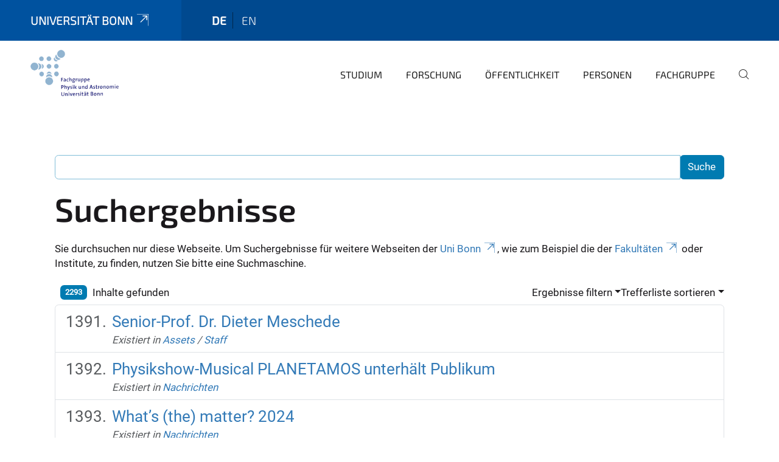

--- FILE ---
content_type: text/html;charset=utf-8
request_url: https://www.physik-astro.uni-bonn.de/de/search?set_language=de&b_start:int=1390&sort_on=Date&sort_order=reverse
body_size: 8652
content:
<!DOCTYPE html>
<html xmlns="http://www.w3.org/1999/xhtml" lang="de" xml:lang="de">
<head><meta http-equiv="Content-Type" content="text/html; charset=UTF-8" /><link rel="alternate" hreflang="de" href="https://www.physik-astro.uni-bonn.de/de" /><link rel="alternate" hreflang="en" href="https://www.physik-astro.uni-bonn.de/en" /><link data-head-resource="1" rel="stylesheet" href="/++theme++barceloneta/css/barceloneta.min.css" /><link data-head-resource="1" rel="stylesheet" type="text/css" href="/++theme++unibonn.theme/css/style.css?tag=10-12-2025_10-56-00" /><link rel="home" title="Startseite" href="https://www.physik-astro.uni-bonn.de/de" /><link rel="canonical" href="https://www.physik-astro.uni-bonn.de/de" /><link rel="preload icon" type="image/vnd.microsoft.icon" href="https://www.physik-astro.uni-bonn.de/de/favicon.ico" /><link rel="mask-icon" href="https://www.physik-astro.uni-bonn.de/de/favicon.ico" /><link href="https://www.physik-astro.uni-bonn.de/de/@@search" rel="search" title="Website durchsuchen" /><link data-bundle="easyform" href="https://www.physik-astro.uni-bonn.de/++webresource++b6e63fde-4269-5984-a67a-480840700e9a/++resource++easyform.css" media="all" rel="stylesheet" type="text/css" /><link data-bundle="multilingual" href="https://www.physik-astro.uni-bonn.de/++webresource++f30a16e6-dac4-5f5f-a036-b24364abdfc8/++resource++plone.app.multilingual.stylesheet/multilingual.css" media="all" rel="stylesheet" type="text/css" /><link data-bundle="plone-fullscreen" href="https://www.physik-astro.uni-bonn.de/++webresource++ac83a459-aa2c-5a45-80a9-9d3e95ae0847/++plone++static/plone-fullscreen/fullscreen.css" media="all" rel="stylesheet" type="text/css" /><script async="True" data-bundle="plone-fullscreen" integrity="sha384-yAbXscL0aoE/0AkFhaGNz6d74lDy9Cz7PXfkWNqRnFm0/ewX0uoBBoyPBU5qW7Nr" src="https://www.physik-astro.uni-bonn.de/++webresource++6aa4c841-faf5-51e8-8109-90bd97e7aa07/++plone++static/plone-fullscreen/fullscreen.js"></script><script data-bundle="plone" integrity="sha384-6Wh7fW8sei4bJMY3a6PIfr5jae6gj9dIadjpiDZBJsr9pJ5gW0bsg0IzoolcL3H0" src="https://www.physik-astro.uni-bonn.de/++webresource++cff93eba-89cf-5661-8beb-464cc1d0cbc7/++plone++static/bundle-plone/bundle.min.js"></script><script type="text/javascript">
var _paq = window._paq || [];
/* tracker methods like "setCustomDimension" should be called before "trackPageView" */
_paq.push(['trackPageView']);
_paq.push(['enableLinkTracking']);
(function() {
var u="https://webstat.hrz.uni-bonn.de/";
_paq.push(['setTrackerUrl', u+'matomo.php']);
_paq.push(['setSiteId', '51']);
var d=document, g=d.createElement('script'), s=d.getElementsByTagName('script')[0];
g.type='text/javascript'; g.async=true; g.defer=true; g.src=u+'matomo.js'; s.parentNode.insertBefore(g,s);
})();
</script><script data-head-resource="1" src="/++theme++unibonn.theme/js/libs.js?tag=10-12-2025_10-56-11"></script><script data-head-resource="1" src="/++theme++unibonn.theme/js/script.js?tag=10-12-2025_10-56-11"></script>
  <meta charset="utf-8"><meta charset="utf-8" /><meta name="twitter:card" content="summary" /><meta property="og:site_name" content="Uni Bonn Zentralinstanz Review" /><meta property="og:title" content="Deutsch" /><meta property="og:type" content="website" /><meta property="og:description" content="" /><meta property="og:url" content="https://www.physik-astro.uni-bonn.de/de" /><meta property="og:image" content="https://www.physik-astro.uni-bonn.de/++resource++plone-logo.svg" /><meta property="og:image:type" content="image/svg+xml" /><meta name="viewport" content="width=device-width, initial-scale=1.0" /><meta name="google-site-verification" content="YOjuqeBAqmzdR-pf_FpF_oKfoBs867YzIIOps17ppEY" /><meta name="generator" content="Plone - https://plone.org/" /></meta>
  <meta http-equiv="X-UA-Compatible" content="IE=edge"><meta charset="utf-8" /><meta name="twitter:card" content="summary" /><meta property="og:site_name" content="Uni Bonn Zentralinstanz Review" /><meta property="og:title" content="Deutsch" /><meta property="og:type" content="website" /><meta property="og:description" content="" /><meta property="og:url" content="https://www.physik-astro.uni-bonn.de/de" /><meta property="og:image" content="https://www.physik-astro.uni-bonn.de/++resource++plone-logo.svg" /><meta property="og:image:type" content="image/svg+xml" /><meta name="viewport" content="width=device-width, initial-scale=1.0" /><meta name="google-site-verification" content="YOjuqeBAqmzdR-pf_FpF_oKfoBs867YzIIOps17ppEY" /><meta name="generator" content="Plone - https://plone.org/" /></meta>
  <meta name="viewport" content="width=device-width, initial-scale=1"><meta charset="utf-8" /><meta name="twitter:card" content="summary" /><meta property="og:site_name" content="Uni Bonn Zentralinstanz Review" /><meta property="og:title" content="Deutsch" /><meta property="og:type" content="website" /><meta property="og:description" content="" /><meta property="og:url" content="https://www.physik-astro.uni-bonn.de/de" /><meta property="og:image" content="https://www.physik-astro.uni-bonn.de/++resource++plone-logo.svg" /><meta property="og:image:type" content="image/svg+xml" /><meta name="viewport" content="width=device-width, initial-scale=1.0" /><meta name="google-site-verification" content="YOjuqeBAqmzdR-pf_FpF_oKfoBs867YzIIOps17ppEY" /><meta name="generator" content="Plone - https://plone.org/" /></meta>
  <title>Deutsch</title>
</head>
<body id="visual-portal-wrapper" class="col-content frontend icons-on navigation-theme-navigation_default portaltype-lrf site-de template-search thumbs-on userrole-anonymous viewpermission-view" dir="ltr" data-base-url="https://www.physik-astro.uni-bonn.de/de" data-view-url="https://www.physik-astro.uni-bonn.de/de" data-portal-url="https://www.physik-astro.uni-bonn.de" data-i18ncatalogurl="https://www.physik-astro.uni-bonn.de/plonejsi18n" data-lazy_loading_image_scales="[{&quot;id&quot;: &quot;large&quot;, &quot;value&quot;: 768}, {&quot;id&quot;: &quot;preview&quot;, &quot;value&quot;: 400}, {&quot;id&quot;: &quot;mini&quot;, &quot;value&quot;: 200}, {&quot;id&quot;: &quot;thumb&quot;, &quot;value&quot;: 128}, {&quot;id&quot;: &quot;tile&quot;, &quot;value&quot;: 64}, {&quot;id&quot;: &quot;icon&quot;, &quot;value&quot;: 32}, {&quot;id&quot;: &quot;listing&quot;, &quot;value&quot;: 16}]" data-pat-pickadate="{&quot;date&quot;: {&quot;selectYears&quot;: 200}, &quot;time&quot;: {&quot;interval&quot;: 5 } }" data-pat-plone-modal="{&quot;actionOptions&quot;: {&quot;displayInModal&quot;: false}}"><div class="outer-wrapper">
    <div class="inner-wrapper">

      <div id="fontfamilies">
  <style>@font-face{font-family:'testfont';src: url('https://www.physik-astro.uni-bonn.de/font-families/default-fonts/view/++widget++form.widgets.file_eot/@@download');src: url('https://www.physik-astro.uni-bonn.de/font-families/default-fonts/view/++widget++form.widgets.file_eot/@@download') format('embedded-opentype'),url('https://www.physik-astro.uni-bonn.de/font-families/default-fonts/view/++widget++form.widgets.file_svg/@@download') format('svg'),url('https://www.physik-astro.uni-bonn.de/font-families/default-fonts/view/++widget++form.widgets.file_woff/@@download') format('woff'),url('https://www.physik-astro.uni-bonn.de/font-families/default-fonts/view/++widget++form.widgets.file_ttf/@@download') format('truetype');font-weight:normal;font-style:normal;}.testfont-icon-home:before{content:"\e902";font-family:testfont}.testfont-icon-pencil:before{content:"\e905";font-family:testfont}.testfont-icon-music:before{content:"\e911";font-family:testfont}.testfont-icon-bell:before{content:"\e951";font-family:testfont}
@font-face{font-family:'uni-bonn';src: url('https://www.physik-astro.uni-bonn.de/font-families/unibonn-fonts/view/++widget++form.widgets.file_eot/@@download');src: url('https://www.physik-astro.uni-bonn.de/font-families/unibonn-fonts/view/++widget++form.widgets.file_eot/@@download') format('embedded-opentype'),url('https://www.physik-astro.uni-bonn.de/font-families/unibonn-fonts/view/++widget++form.widgets.file_svg/@@download') format('svg'),url('https://www.physik-astro.uni-bonn.de/font-families/unibonn-fonts/view/++widget++form.widgets.file_woff/@@download') format('woff'),url('https://www.physik-astro.uni-bonn.de/font-families/unibonn-fonts/view/++widget++form.widgets.file_ttf/@@download') format('truetype');font-weight:normal;font-style:normal;}.uni-bonn-icon-arrow-down:before{content:"\e900";font-family:uni-bonn}.uni-bonn-icon-arrow-top:before{content:"\e901";font-family:uni-bonn}.uni-bonn-icon-close:before{content:"\e902";font-family:uni-bonn}.uni-bonn-icon-arrow-right:before{content:"\e903";font-family:uni-bonn}.uni-bonn-icon-arrow-left:before{content:"\e904";font-family:uni-bonn}.uni-bonn-icon-external:before{content:"\e905";font-family:uni-bonn}.uni-bonn-icon-search:before{content:"\e906";font-family:uni-bonn}.uni-bonn-icon-whatsapp-outline:before{content:"\e907";font-family:uni-bonn}.uni-bonn-icon-whatsapp:before{content:"\e908";font-family:uni-bonn}.uni-bonn-icon-youtube:before{content:"\e909";font-family:uni-bonn}.uni-bonn-icon-youtube-outline:before{content:"\e90a";font-family:uni-bonn}.uni-bonn-icon-instagram:before{content:"\e90b";font-family:uni-bonn}.uni-bonn-icon-instagram-outline:before{content:"\e90c";font-family:uni-bonn}.uni-bonn-icon-linkedin:before{content:"\e90d";font-family:uni-bonn}.uni-bonn-icon-linkedin-outline:before{content:"\e90e";font-family:uni-bonn}.uni-bonn-icon-xing:before{content:"\e90f";font-family:uni-bonn}.uni-bonn-icon-xing-outline:before{content:"\e910";font-family:uni-bonn}.uni-bonn-icon-twitter:before{content:"\e911";font-family:uni-bonn}.uni-bonn-icon-twitter-outline:before{content:"\e912";font-family:uni-bonn}.uni-bonn-icon-facebook:before{content:"\e913";font-family:uni-bonn}.uni-bonn-icon-facebook-outline:before{content:"\e914";font-family:uni-bonn}.uni-bonn-icon-navigation:before{content:"\e915";font-family:uni-bonn}.uni-bonn-icon-phone-book:before{content:"\e917";font-family:uni-bonn}.uni-bonn-icon-information:before{content:"\e918";font-family:uni-bonn}.uni-bonn-icon-checkbox:before{content:"\e919";font-family:uni-bonn}.uni-bonn-icon-filter-kachel:before{content:"\e91a";font-family:uni-bonn}.uni-bonn-icon-filter:before{content:"\e91b";font-family:uni-bonn}.uni-bonn-icon-filter-liste:before{content:"\e91c";font-family:uni-bonn}.uni-bonn-icon-delete:before{content:"\e91d";font-family:uni-bonn}.uni-bonn-icon-filter-liste-inaktiv:before{content:"\e91e";font-family:uni-bonn}.uni-bonn-icon-cheackbox-aktiv:before{content:"\e91f";font-family:uni-bonn}.uni-bonn-icon-filter-kachel-aktiv:before{content:"\e920";font-family:uni-bonn}.uni-bonn-icon-event:before{content:"\e921";font-family:uni-bonn}.uni-bonn-icon-video:before{content:"\e922";font-family:uni-bonn}.uni-bonn-icon-phone:before{content:"\e923";font-family:uni-bonn}.uni-bonn-icon-fax:before{content:"\e924";font-family:uni-bonn}.uni-bonn-icon-link:before{content:"\e925";font-family:uni-bonn}.uni-bonn-icon-download:before{content:"\e926";font-family:uni-bonn}.uni-bonn-icon-print:before{content:"\e927";font-family:uni-bonn}.uni-bonn-icon-x:before{content:"\e928";font-family:uni-bonn}.uni-bonn-icon-x-outline:before{content:"\e929";font-family:uni-bonn}.uni-bonn-icon-bluesky:before{content:"\e92a";font-family:uni-bonn}.uni-bonn-icon-bluesky-outline:before{content:"\e92b";font-family:uni-bonn}.uni-bonn-icon-location-2:before{content:"\e916";font-family:uni-bonn}.uni-bonn-icon-mastodon:before{content:"\e92c";font-family:uni-bonn}.uni-bonn-icon-mastodon-outline:before{content:"\e92d";font-family:uni-bonn}
@font-face{font-family:'Uni-Bonn-official';src: url('https://www.physik-astro.uni-bonn.de/font-families/uni-bonn-official/view/++widget++form.widgets.file_eot/@@download');src: url('https://www.physik-astro.uni-bonn.de/font-families/uni-bonn-official/view/++widget++form.widgets.file_eot/@@download') format('embedded-opentype'),url('https://www.physik-astro.uni-bonn.de/font-families/uni-bonn-official/view/++widget++form.widgets.file_svg/@@download') format('svg'),url('https://www.physik-astro.uni-bonn.de/font-families/uni-bonn-official/view/++widget++form.widgets.file_woff/@@download') format('woff'),url('https://www.physik-astro.uni-bonn.de/font-families/uni-bonn-official/view/++widget++form.widgets.file_ttf/@@download') format('truetype');font-weight:normal;font-style:normal;}.Uni-Bonn-official-icon-fakten-zahlen:before{content:"\e900";font-family:Uni-Bonn-official}.Uni-Bonn-official-icon-forschung:before{content:"\e901";font-family:Uni-Bonn-official}.Uni-Bonn-official-icon-informationen:before{content:"\e902";font-family:Uni-Bonn-official}.Uni-Bonn-official-icon-orientierung:before{content:"\e903";font-family:Uni-Bonn-official}.Uni-Bonn-official-icon-transfer:before{content:"\e904";font-family:Uni-Bonn-official}.Uni-Bonn-official-icon-promotion:before{content:"\e905";font-family:Uni-Bonn-official}.Uni-Bonn-official-icon-hochschulsport:before{content:"\e906";font-family:Uni-Bonn-official}.Uni-Bonn-official-icon-it:before{content:"\e907";font-family:Uni-Bonn-official}.Uni-Bonn-official-icon-argelander:before{content:"\e908";font-family:Uni-Bonn-official}.Uni-Bonn-official-icon-diversity:before{content:"\e909";font-family:Uni-Bonn-official}.Uni-Bonn-official-icon-sprache:before{content:"\e90a";font-family:Uni-Bonn-official}.Uni-Bonn-official-icon-veranstaltung:before{content:"\e90b";font-family:Uni-Bonn-official}.Uni-Bonn-official-icon-studieren:before{content:"\e90c";font-family:Uni-Bonn-official}.Uni-Bonn-official-icon-ranking:before{content:"\e90d";font-family:Uni-Bonn-official}.Uni-Bonn-official-icon-beratung:before{content:"\e90e";font-family:Uni-Bonn-official}.Uni-Bonn-official-icon-foerderung:before{content:"\e90f";font-family:Uni-Bonn-official}.Uni-Bonn-official-icon-qualitaetssicherung:before{content:"\e910";font-family:Uni-Bonn-official}.Uni-Bonn-official-icon-lernplattform:before{content:"\e911";font-family:Uni-Bonn-official}.Uni-Bonn-official-icon-alumni:before{content:"\e912";font-family:Uni-Bonn-official}.Uni-Bonn-official-icon-postdocs:before{content:"\e913";font-family:Uni-Bonn-official}.Uni-Bonn-official-icon-strategie:before{content:"\e914";font-family:Uni-Bonn-official}.Uni-Bonn-official-icon-lehre:before{content:"\e91c";font-family:Uni-Bonn-official}.Uni-Bonn-official-icon-exellenz:before{content:"\e91d";font-family:Uni-Bonn-official}.Uni-Bonn-official-icon-multiplikatoren:before{content:"\e91e";font-family:Uni-Bonn-official}.Uni-Bonn-official-icon-kontakt:before{content:"\e91f";font-family:Uni-Bonn-official}.Uni-Bonn-official-icon-ort:before{content:"\e920";font-family:Uni-Bonn-official}.Uni-Bonn-official-icon-international:before{content:"\e921";font-family:Uni-Bonn-official}.Uni-Bonn-official-icon-sprechstunde:before{content:"\e922";font-family:Uni-Bonn-official}.Uni-Bonn-official-icon-fortbildung:before{content:"\e923";font-family:Uni-Bonn-official}.Uni-Bonn-official-icon-bibliothek:before{content:"\e924";font-family:Uni-Bonn-official}.Uni-Bonn-official-icon-oeffnungszeiten:before{content:"\e925";font-family:Uni-Bonn-official}.Uni-Bonn-official-icon-auszeichnungen:before{content:"\e926";font-family:Uni-Bonn-official}.Uni-Bonn-official-icon-unie915:before{content:"\e915";font-family:Uni-Bonn-official}.Uni-Bonn-official-icon-unie916:before{content:"\e916";font-family:Uni-Bonn-official}.Uni-Bonn-official-icon-unie917:before{content:"\e917";font-family:Uni-Bonn-official}.Uni-Bonn-official-icon-unie918:before{content:"\e918";font-family:Uni-Bonn-official}.Uni-Bonn-official-icon-unie919:before{content:"\e919";font-family:Uni-Bonn-official}.Uni-Bonn-official-icon-unie91a:before{content:"\e91a";font-family:Uni-Bonn-official}.Uni-Bonn-official-icon-unie91b:before{content:"\e91b";font-family:Uni-Bonn-official}.Uni-Bonn-official-icon-transfer-puzzle:before{content:"\e927";font-family:Uni-Bonn-official}.Uni-Bonn-official-icon-transfer-arrow:before{content:"\e928";font-family:Uni-Bonn-official}</style>
</div>
      

      <div id="unibonn-topbar" class="unibonn-institute-topbar ">
    <div class="container">
        <div class="row">
            <div class="col-md-9" id="topbar-left-wrapper">
                <div id="unibonn-institute-portalname">
                    
                        
                        <p id="unibonn-title"><a href="https://www.uni-bonn.de">Universität Bonn</a></p>
                    
                    
                </div>
                <div id="language-selector">
                    
  <ul class="languageselector">
    
      <li class="currentLanguage  language-de">
        <a href="https://www.physik-astro.uni-bonn.de/@@multilingual-selector/1096bd79dddd487a8eceee2fa2e055e8/de?set_language=de&amp;b_start:int=1390&amp;sort_on=Date&amp;sort_order=reverse&amp;post_path=/search" title="Deutsch">
          
          de
        </a>
      </li>
    
      <li class=" language-en">
        <a href="https://www.physik-astro.uni-bonn.de/@@multilingual-selector/1096bd79dddd487a8eceee2fa2e055e8/en?set_language=en&amp;b_start:int=1390&amp;sort_on=Date&amp;sort_order=reverse&amp;post_path=/search" title="English">
          
          en
        </a>
      </li>
    
  </ul>


                </div>
            </div>
            <div class="col-md-3" id="topbar-right-wrapper">
                
  

            </div>
        </div>
    </div>
</div>

      <header id="company-header" class="unibonn">

    <div class="header-template-0 header-image-size-1">
      <div class="container">
        <div id="company-topbar" class="container ">
          
  <div id="company-logo">
    
      <a class="portal-logo logo_desktop" href="https://www.physik-astro.uni-bonn.de/de" title="Uni Bonn Zentralinstanz Review">
        <img alt="Uni Bonn Zentralinstanz Review" title="Uni Bonn Zentralinstanz Review" src="https://www.physik-astro.uni-bonn.de/de/@@logo?logo_type=logo_desktop" />
      </a>
    
      <a class="portal-logo logo_mobile" href="https://www.physik-astro.uni-bonn.de/de" title="Uni Bonn Zentralinstanz Review">
        <img alt="Uni Bonn Zentralinstanz Review" title="Uni Bonn Zentralinstanz Review" src="https://www.physik-astro.uni-bonn.de/de/@@logo?logo_type=logo_mobile" />
      </a>
    
      <a class="portal-logo logo_mobile_navigation" href="https://www.physik-astro.uni-bonn.de/de" title="Uni Bonn Zentralinstanz Review">
        <img alt="Uni Bonn Zentralinstanz Review" title="Uni Bonn Zentralinstanz Review" src="https://www.physik-astro.uni-bonn.de/de/@@logo?logo_type=logo_mobile_navigation" />
      </a>
    
  </div>

          
  <div class="language-selector-container">
    <div class="language-selector">
      
        <div>
          <span class="text">de</span>
          <span class="icon interaktiv-icon-basetilestheme-arrow-top"></span>
        </div>
      
        
      
      <ul class="lang-dropdown">
        <li class="selected">
          <a href="https://www.physik-astro.uni-bonn.de/@@multilingual-selector/1096bd79dddd487a8eceee2fa2e055e8/de?set_language=de&amp;b_start:int=1390&amp;sort_on=Date&amp;sort_order=reverse&amp;post_path=/search">de</a>
        </li>
        <li class="">
          <a href="https://www.physik-astro.uni-bonn.de/@@multilingual-selector/1096bd79dddd487a8eceee2fa2e055e8/en?set_language=en&amp;b_start:int=1390&amp;sort_on=Date&amp;sort_order=reverse&amp;post_path=/search">en</a>
        </li>
      </ul>
    </div>
  </div>

          <div id="navigation-overlay"></div>
          

  <div class="sidenavigation-links">
    <button id="toggle-navigation" class="sidenavigation-link" aria-label="Toggle Navigation">
      <i class="icon-unibonn-navigation"></i>
    </button>
    
  </div>

  
    <div id="company-navigation-main" class="desktop">
      <nav class="main-navigation">
        
  <ul class="main-navigation-sections">
    
      <li class="section-0">
        <a class="" href="https://www.physik-astro.uni-bonn.de/de/studium" data-uid="d90b0679b48f45739552230057c93f80">
          Studium
        </a>
      </li>
    
      <li class="section-0">
        <a class="" href="https://www.physik-astro.uni-bonn.de/de/forschung" data-uid="e4f318fabccb4f9ebdc1b698b49ad53a">
          Forschung
        </a>
      </li>
    
      <li class="section-0">
        <a class="" href="https://www.physik-astro.uni-bonn.de/de/oeffentlichkeit" data-uid="15dfa57d510341d2af3e4789dabda99c">
          Öffentlichkeit
        </a>
      </li>
    
      <li class="section-0">
        <a class="" href="https://www.physik-astro.uni-bonn.de/de/personen" data-uid="0790a7e4bb1942f39dd9aa4040d779c4">
          Personen
        </a>
      </li>
    
      <li class="section-0">
        <a class="" href="https://www.physik-astro.uni-bonn.de/de/fachgruppe" data-uid="0122e64216024daa8e22ed9a2b888b2c">
          Fachgruppe
        </a>
      </li>
    
    
        <li class="search">
          <a href="https://www.physik-astro.uni-bonn.de/de/search" title="suchen">
            <i class="icon-unibonn icon-unibonn-search"></i>
          </a>
        </li>
    
  </ul>

      </nav>
    </div>

    <div id="company-navigation" class="menu">
      <button class="close-navigation-menu close-desktop-navigation" aria-label="schließen">
        <i class="icon-unibonn-close"></i>
      </button>

      <div id="navigation-menu-header">
        
          <a class="portal-logo logo_mobile_menu" href="https://www.physik-astro.uni-bonn.de/de" title="Uni Bonn Zentralinstanz Review">
            <img alt="Uni Bonn Zentralinstanz Review" title="Uni Bonn Zentralinstanz Review" src="https://www.physik-astro.uni-bonn.de/de/@@logo?logo_type=logo_mobile_navigation" />
          </a>
        

        <ul class="navigation-menu-header-actions">
          
            <li>
              <a class="open-search" href="https://www.physik-astro.uni-bonn.de/de/search" title="suchen">
                <i class="icon-unibonn icon-unibonn-search"></i>
              </a>
            </li>
          
          <li>
            <a class="close-navigation-menu" id="close-navigation" title="schließen">
              <i class="icon-unibonn-navigation"></i>
            </a>
          </li>
        </ul>
      </div>

      <div class="searchbar">
        <form action="https://www.physik-astro.uni-bonn.de/de/search">
          <button class="start-search" aria-label="Start Search"><i class="left icon-unibonn icon-unibonn-search"></i>
          </button>
          <input class="search-input" type="text" name="SearchableText" aria-label="Search" />
          <button class="clear-search" aria-label="Clear Search"><i class="icon-unibonn icon-unibonn-close"></i>
          </button>
        </form>
      </div>

      <nav class="main-navigation">
        <div class="navigation-level">
          <div class="spinner" style="display: block"></div>
        </div>
      </nav>

    </div>
  

        </div>
      </div>
      
  

    </div>

  </header>

      <div id="anchors"></div>

      <div id="company-content" class="container-fluid main-content-wrapper">
        <div class="row status-message-row set-max-width">
          <aside id="global_statusmessage" class="container">
      

      <div>
      </div>
    </aside>
        </div>
        <nav class="breadcrumbs"></nav>
        <main id="main-container" class="row">
          <div id="column1-container"></div>
          <div class="col-xs-12 col-sm-12">
              <article id="content">

            <div id="content-core">

    <form name="searchform" id="searchform" action="@@search" role="search" class="searchPage pat-formautofocus pat-search">

        <input type="hidden" name="sort_on" value="" />
        <input type="hidden" name="sort_order" value="" />
        <input type="hidden" id="search-batch-start" name="b_start:int" value="1390" />
        <input type="hidden" id="advanced-search-input" name="advanced_search" value="False" />

        <div class="input-group">
          <input class="searchPage form-control" name="SearchableText" type="text" size="25" title="Website durchsuchen" value="" />
          <span class="input-group-btn">
            <input class="searchPage allowMultiSubmit btn btn-primary" type="submit" value="Suche" />
          </span>
        </div>

        <input type="hidden" name="created.range:record" value="min" />

        <div class="mt-3">
          <h1 id="search-term">
            <span>Suchergebnisse</span>
            
          </h1>
          <!--?Start: Interaktiv-->
          <div>
            <span>Sie durchsuchen nur diese Webseite. Um Suchergebnisse für weitere Webseiten der <a target="_blank" href="https://www.uni-bonn.de/">Uni Bonn</a>, wie zum Beispiel die der <a target="_blank" href="https://www.uni-bonn.de/fakultaeten">Fakultäten</a> oder Institute, zu finden, nutzen Sie bitte eine Suchmaschine.</span>
          </div>
          <br />
          <!--?End: Interaktiv-->
        </div>

        <div class="d-flex mb-2">

          <div class="flex-fill">
            <a class="nav-link active ps-2" aria-current="page" href="#">
              <span class="d-flex" id="results-count"><span id="search-results-number" class="badge bg-primary me-2 d-flex justify-content-center align-items-center ">2293</span> Inhalte gefunden</span>
            </a>
          </div>

          <div class="nav-item dropdown" id="search-filter">
            <a class="nav-link dropdown-toggle" data-bs-toggle="dropdown" href="#" role="button" aria-expanded="false" id="search-filter-toggle">Ergebnisse filtern</a>
            <div class="dropdown-menu dropdown-menu-md-end">
              <div class="d-flex text-nowrap">
                <div class="mx-3">
                  <span class="fw-bold">Inhaltstyp</span>
                  <ul class="list-unstyled search-type-options">
                    <li>
                      <div class="form-check">
                        <input type="checkbox" name="pt_toggle" value="#" id="pt_toggle" class="form-check-input" checked="checked" />
                        <label for="pt_toggle" class="form-check-label">Alle/Keine auswählen</label>
                      </div>
                    </li>
                    <li>
                      <div class="form-check">
                        <input type="checkbox" name="portal_type:list" class="form-check-input" checked="checked" value="LRF" id="portal_type_1" />
                        <label for="portal_type_1" class="form-check-label">Basisordner einer Sprache</label>
                      </div>
                    </li>
                    <li>
                      <div class="form-check">
                        <input type="checkbox" name="portal_type:list" class="form-check-input" checked="checked" value="Image" id="portal_type_2" />
                        <label for="portal_type_2" class="form-check-label">Bild</label>
                      </div>
                    </li>
                    <li>
                      <div class="form-check">
                        <input type="checkbox" name="portal_type:list" class="form-check-input" checked="checked" value="File" id="portal_type_3" />
                        <label for="portal_type_3" class="form-check-label">Datei</label>
                      </div>
                    </li>
                    <li>
                      <div class="form-check">
                        <input type="checkbox" name="portal_type:list" class="form-check-input" checked="checked" value="EasyForm" id="portal_type_4" />
                        <label for="portal_type_4" class="form-check-label">EasyForm</label>
                      </div>
                    </li>
                    <li>
                      <div class="form-check">
                        <input type="checkbox" name="portal_type:list" class="form-check-input" checked="checked" value="FontFamily" id="portal_type_5" />
                        <label for="portal_type_5" class="form-check-label">Fontfamily</label>
                      </div>
                    </li>
                    <li>
                      <div class="form-check">
                        <input type="checkbox" name="portal_type:list" class="form-check-input" checked="checked" value="FontIcon" id="portal_type_6" />
                        <label for="portal_type_6" class="form-check-label">Icon</label>
                      </div>
                    </li>
                    <li>
                      <div class="form-check">
                        <input type="checkbox" name="portal_type:list" class="form-check-input" checked="checked" value="Collection" id="portal_type_7" />
                        <label for="portal_type_7" class="form-check-label">Kollektion</label>
                      </div>
                    </li>
                    <li>
                      <div class="form-check">
                        <input type="checkbox" name="portal_type:list" class="form-check-input" checked="checked" value="Link" id="portal_type_8" />
                        <label for="portal_type_8" class="form-check-label">Link</label>
                      </div>
                    </li>
                    <li>
                      <div class="form-check">
                        <input type="checkbox" name="portal_type:list" class="form-check-input" checked="checked" value="MediaContainerCT" id="portal_type_9" />
                        <label for="portal_type_9" class="form-check-label">Medien-Ordner</label>
                      </div>
                    </li>
                    <li>
                      <div class="form-check">
                        <input type="checkbox" name="portal_type:list" class="form-check-input" checked="checked" value="UnibonnNews" id="portal_type_10" />
                        <label for="portal_type_10" class="form-check-label">Nachricht</label>
                      </div>
                    </li>
                    <li>
                      <div class="form-check">
                        <input type="checkbox" name="portal_type:list" class="form-check-input" checked="checked" value="Folder" id="portal_type_11" />
                        <label for="portal_type_11" class="form-check-label">Ordner</label>
                      </div>
                    </li>
                    <li>
                      <div class="form-check">
                        <input type="checkbox" name="portal_type:list" class="form-check-input" checked="checked" value="BusinessCard" id="portal_type_12" />
                        <label for="portal_type_12" class="form-check-label">Personen-Visitenkarte</label>
                      </div>
                    </li>
                    <li>
                      <div class="form-check">
                        <input type="checkbox" name="portal_type:list" class="form-check-input" checked="checked" value="PersonRegister" id="portal_type_13" />
                        <label for="portal_type_13" class="form-check-label">Personenverzeichnis</label>
                      </div>
                    </li>
                    <li>
                      <div class="form-check">
                        <input type="checkbox" name="portal_type:list" class="form-check-input" checked="checked" value="PersonReference" id="portal_type_14" />
                        <label for="portal_type_14" class="form-check-label">Personenvisitenkarten-Referenz</label>
                      </div>
                    </li>
                    <li>
                      <div class="form-check">
                        <input type="checkbox" name="portal_type:list" class="form-check-input" checked="checked" value="LIF" id="portal_type_15" />
                        <label for="portal_type_15" class="form-check-label">Sprachunabhängiger Ordner</label>
                      </div>
                    </li>
                    <li>
                      <div class="form-check">
                        <input type="checkbox" name="portal_type:list" class="form-check-input" checked="checked" value="Templates" id="portal_type_16" />
                        <label for="portal_type_16" class="form-check-label">Template-Ordner</label>
                      </div>
                    </li>
                    <li>
                      <div class="form-check">
                        <input type="checkbox" name="portal_type:list" class="form-check-input" checked="checked" value="TilePage" id="portal_type_17" />
                        <label for="portal_type_17" class="form-check-label">Tiles-Seite</label>
                      </div>
                    </li>
                    <li>
                      <div class="form-check">
                        <input type="checkbox" name="portal_type:list" class="form-check-input" checked="checked" value="Subsite" id="portal_type_18" />
                        <label for="portal_type_18" class="form-check-label">Unterseite</label>
                      </div>
                    </li>
                    <li>
                      <div class="form-check">
                        <input type="checkbox" name="portal_type:list" class="form-check-input" checked="checked" value="UnibonnEvent" id="portal_type_19" />
                        <label for="portal_type_19" class="form-check-label">Veranstaltung</label>
                      </div>
                    </li>
                    <li>
                      <div class="form-check">
                        <input type="checkbox" name="portal_type:list" class="form-check-input" checked="checked" value="VideourlCT" id="portal_type_20" />
                        <label for="portal_type_20" class="form-check-label">VideourlCT</label>
                      </div>
                    </li>
                  </ul>
                </div>
                <div class="mx-3">
                  <span class="fw-bold">Neue Inhalte seit</span>
                  <ul class="list-unstyled">
                    <li>
                      <div class="form-check">
                        <input type="radio" id="query-date-yesterday" name="created.query:record:date" class="form-check-input" value="2026-01-17T00:00:00+01:00" />
                        <label for="query-date-yesterday" class="form-check-label">Gestern</label>
                      </div>
                    </li>
                    <li>
                      <div class="form-check">
                        <input type="radio" id="query-date-lastweek" name="created.query:record:date" class="form-check-input" value="2026-01-11T00:00:00+01:00" />
                        <label for="query-date-lastweek" class="form-check-label">Letzte Woche</label>
                      </div>
                    </li>
                    <li>
                      <div class="form-check">
                        <input type="radio" id="query-date-lastmonth" name="created.query:record:date" class="form-check-input" value="2025-12-18T00:00:00+01:00" />
                        <label for="query-date-lastmonth" class="form-check-label">Letzter Monat</label>
                      </div>
                    </li>
                    <li>
                      <div class="form-check">
                        <input type="radio" id="query-date-ever" name="created.query:record:date" class="form-check-input" value="1970-01-02T00:00:00" checked="checked" />
                        <label for="query-date-ever" class="form-check-label">Immer</label>
                      </div>
                    </li>
                  </ul>
                </div>
              </div>
            </div>
          </div>

          <div class="nav-item dropdown">
            <a class="nav-link dropdown-toggle" data-bs-toggle="dropdown" href="#" role="button" aria-expanded="false">Trefferliste sortieren</a>
            <ul class="dropdown-menu dropdown-menu-md-end" id="sorting-options">
              <li>
                <a class="dropdown-item" href="https://www.physik-astro.uni-bonn.de/de/search?set_language=de&amp;b_start:int=1390&amp;sort_on=relevance" data-sort="relevance" data-order="">Relevanz</a>
              </li>
              <li>
                <a class="dropdown-item" href="https://www.physik-astro.uni-bonn.de/de/search?set_language=de&amp;b_start:int=1390&amp;sort_on=Date&amp;sort_order=reverse" data-sort="Date" data-order="reverse">Datum (neueste zuerst)</a>
              </li>
              <li>
                <a class="dropdown-item" href="https://www.physik-astro.uni-bonn.de/de/search?set_language=de&amp;b_start:int=1390&amp;sort_on=sortable_title" data-sort="sortable_title" data-order="">alphabetisch</a>
              </li>
            </ul>
          </div>

        </div>

        <div id="search-results-wrapper">

          

            <div id="search-results" data-default-sort="Date">

              

              
                <ol class="searchResults list-group list-group-numbered" start="1391" style="--list-start: 1390; counter-reset: section var(--list-start, 0)">
                  
                    <li class="list-group-item list-group-item-action d-flex justify-content-between align-items-start  fs-4">
                      <div class="ms-2 me-auto">
                        <div class="result-title">
                          <a href="https://www.physik-astro.uni-bonn.de/de/Assets/staff/senior-prof-dr-dieter-meschede" class="state-published">
                                        Senior-Prof. Dr. Dieter Meschede
                          </a>
                        </div>

                        

                        

                        <cite class="d-block small text-muted fs-6">
                          <span>Existiert in</span>
                          <span dir="ltr">
                            
                              <a href="https://www.physik-astro.uni-bonn.de/de/Assets">Assets</a>
                              <span class="breadcrumbSeparator">
                                /
                                
                              </span>
                            
                          </span>
                          <span dir="ltr">
                            
                              <a href="https://www.physik-astro.uni-bonn.de/de/Assets/staff">Staff</a>
                              
                            
                          </span>
                        </cite>

                      </div>

                      <a href="https://www.physik-astro.uni-bonn.de/de/Assets/staff/senior-prof-dr-dieter-meschede" class="state-published">
                          
                      </a>

                    </li>
                  
                    <li class="list-group-item list-group-item-action d-flex justify-content-between align-items-start  fs-4">
                      <div class="ms-2 me-auto">
                        <div class="result-title">
                          <a href="https://www.physik-astro.uni-bonn.de/de/nachrichten/physikshow-musical-planetamos-unterhaelt-publikum" class="state-published">
                                        Physikshow-Musical PLANETAMOS unterhält Publikum
                          </a>
                        </div>

                        

                        

                        <cite class="d-block small text-muted fs-6">
                          <span>Existiert in</span>
                          <span dir="ltr">
                            
                              <a href="https://www.physik-astro.uni-bonn.de/de/nachrichten">Nachrichten</a>
                              
                            
                          </span>
                        </cite>

                      </div>

                      <a href="https://www.physik-astro.uni-bonn.de/de/nachrichten/physikshow-musical-planetamos-unterhaelt-publikum" class="state-published">
                          
                      </a>

                    </li>
                  
                    <li class="list-group-item list-group-item-action d-flex justify-content-between align-items-start  fs-4">
                      <div class="ms-2 me-auto">
                        <div class="result-title">
                          <a href="https://www.physik-astro.uni-bonn.de/physikshow/de/nachrichten/what2019s-the-matter-2024" class="state-published">
                                        What’s (the) matter? 2024
                          </a>
                        </div>

                        

                        

                        <cite class="d-block small text-muted fs-6">
                          <span>Existiert in</span>
                          <span dir="ltr">
                            
                              <a href="https://www.physik-astro.uni-bonn.de/physikshow/de/nachrichten">Nachrichten</a>
                              
                            
                          </span>
                        </cite>

                      </div>

                      <a href="https://www.physik-astro.uni-bonn.de/physikshow/de/nachrichten/what2019s-the-matter-2024" class="state-published">
                          
                      </a>

                    </li>
                  
                    <li class="list-group-item list-group-item-action d-flex justify-content-between align-items-start  fs-4">
                      <div class="ms-2 me-auto">
                        <div class="result-title">
                          <a href="https://www.physik-astro.uni-bonn.de/de/nachrichten/erosita-der-roentgenhimmel-offenbart-sich-fuer-die-welt/virgo" class="state-">
                                        Virgo
                          </a>
                        </div>

                        

                        

                        <cite class="d-block small text-muted fs-6">
                          <span>Existiert in</span>
                          <span dir="ltr">
                            
                              <a href="https://www.physik-astro.uni-bonn.de/de/nachrichten">Nachrichten</a>
                              <span class="breadcrumbSeparator">
                                /
                                
                              </span>
                            
                          </span>
                          <span dir="ltr">
                            
                              <a href="https://www.physik-astro.uni-bonn.de/de/nachrichten/erosita-der-roentgenhimmel-offenbart-sich-fuer-die-welt">eROSITA: Der Röntgenhimmel offenbart sich für die Welt</a>
                              
                            
                          </span>
                        </cite>

                      </div>

                      <a href="https://www.physik-astro.uni-bonn.de/de/nachrichten/erosita-der-roentgenhimmel-offenbart-sich-fuer-die-welt/virgo" class="state-">
                          
                      </a>

                    </li>
                  
                    <li class="list-group-item list-group-item-action d-flex justify-content-between align-items-start  fs-4">
                      <div class="ms-2 me-auto">
                        <div class="result-title">
                          <a href="https://www.physik-astro.uni-bonn.de/de/nachrichten/grosser-erfolg-fuer-die-universitaet-bonn/das-kriegen-wir-hin-uni-bonn-startet-mit-zwei-neuen-initiativen-in-die-naechste-exzellenzrunde" class="state-">
                                        "Das kriegen wir hin!" Uni Bonn startet mit zwei neuen Initiativen in die nächste Exzellenzrunde
                          </a>
                        </div>

                        

                        

                        <cite class="d-block small text-muted fs-6">
                          <span>Existiert in</span>
                          <span dir="ltr">
                            
                              <a href="https://www.physik-astro.uni-bonn.de/de/nachrichten">Nachrichten</a>
                              <span class="breadcrumbSeparator">
                                /
                                
                              </span>
                            
                          </span>
                          <span dir="ltr">
                            
                              <a href="https://www.physik-astro.uni-bonn.de/de/nachrichten/grosser-erfolg-fuer-die-universitaet-bonn">Großer Erfolg für die Universität Bonn</a>
                              
                            
                          </span>
                        </cite>

                      </div>

                      <a href="https://www.physik-astro.uni-bonn.de/de/nachrichten/grosser-erfolg-fuer-die-universitaet-bonn/das-kriegen-wir-hin-uni-bonn-startet-mit-zwei-neuen-initiativen-in-die-naechste-exzellenzrunde" class="state-">
                          
                      </a>

                    </li>
                  
                    <li class="list-group-item list-group-item-action d-flex justify-content-between align-items-start  fs-4">
                      <div class="ms-2 me-auto">
                        <div class="result-title">
                          <a href="https://www.physik-astro.uni-bonn.de/de/nachrichten/women-in-physics-bonn-termine-im-sommersemester-2024/poster_events_2024.pdf/view" class="state-inherited">
                                        Termine im Sommersemester 2024
                          </a>
                        </div>

                        

                        

                        <cite class="d-block small text-muted fs-6">
                          <span>Existiert in</span>
                          <span dir="ltr">
                            
                              <a href="https://www.physik-astro.uni-bonn.de/de/nachrichten">Nachrichten</a>
                              <span class="breadcrumbSeparator">
                                /
                                
                              </span>
                            
                          </span>
                          <span dir="ltr">
                            
                              <a href="https://www.physik-astro.uni-bonn.de/de/nachrichten/women-in-physics-bonn-termine-im-sommersemester-2024">Women* in Physics Bonn: Termine im Sommersemester 2024</a>
                              
                            
                          </span>
                        </cite>

                      </div>

                      <a href="https://www.physik-astro.uni-bonn.de/de/nachrichten/women-in-physics-bonn-termine-im-sommersemester-2024/poster_events_2024.pdf/view" class="state-inherited">
                          <img src="https://www.physik-astro.uni-bonn.de/de/nachrichten/women-in-physics-bonn-termine-im-sommersemester-2024/poster_events_2024.pdf/@@images/image-200-075e965ae324a4db19853aaa831f7feb.jpeg" alt="Termine im Sommersemester 2024" title="Termine im Sommersemester 2024" height="200" width="141" class="thumb-icon" />
                      </a>

                    </li>
                  
                    <li class="list-group-item list-group-item-action d-flex justify-content-between align-items-start  fs-4">
                      <div class="ms-2 me-auto">
                        <div class="result-title">
                          <a href="https://www.physik-astro.uni-bonn.de/de/nachrichten/das-physik-lernzentrum-oeffnet-seine-tueren/flyer_a4.pdf/view" class="state-inherited">
                                        Flyer
                          </a>
                        </div>

                        

                        

                        <cite class="d-block small text-muted fs-6">
                          <span>Existiert in</span>
                          <span dir="ltr">
                            
                              <a href="https://www.physik-astro.uni-bonn.de/de/nachrichten">Nachrichten</a>
                              <span class="breadcrumbSeparator">
                                /
                                
                              </span>
                            
                          </span>
                          <span dir="ltr">
                            
                              <a href="https://www.physik-astro.uni-bonn.de/de/nachrichten/das-physik-lernzentrum-oeffnet-seine-tueren">Das Physik Lernzentrum öffnet seine Türen!</a>
                              
                            
                          </span>
                        </cite>

                      </div>

                      <a href="https://www.physik-astro.uni-bonn.de/de/nachrichten/das-physik-lernzentrum-oeffnet-seine-tueren/flyer_a4.pdf/view" class="state-inherited">
                          <img src="https://www.physik-astro.uni-bonn.de/de/nachrichten/das-physik-lernzentrum-oeffnet-seine-tueren/flyer_a4.pdf/@@images/image-200-db5088e229e6955f3df722bc7e6a5cbe.jpeg" alt="Flyer" title="Flyer" height="200" width="142" class="thumb-icon" />
                      </a>

                    </li>
                  
                    <li class="list-group-item list-group-item-action d-flex justify-content-between align-items-start  fs-4">
                      <div class="ms-2 me-auto">
                        <div class="result-title">
                          <a href="https://www.physik-astro.uni-bonn.de/de/nachrichten/embracing-diversity-in-high-energy-physics/poster_fall-bonn-hep-2024_forum.pdf/view" class="state-inherited">
                                        Poster
                          </a>
                        </div>

                        

                        

                        <cite class="d-block small text-muted fs-6">
                          <span>Existiert in</span>
                          <span dir="ltr">
                            
                              <a href="https://www.physik-astro.uni-bonn.de/de/nachrichten">Nachrichten</a>
                              <span class="breadcrumbSeparator">
                                /
                                
                              </span>
                            
                          </span>
                          <span dir="ltr">
                            
                              <a href="https://www.physik-astro.uni-bonn.de/de/nachrichten/embracing-diversity-in-high-energy-physics">Embracing Diversity in High Energy Physics</a>
                              
                            
                          </span>
                        </cite>

                      </div>

                      <a href="https://www.physik-astro.uni-bonn.de/de/nachrichten/embracing-diversity-in-high-energy-physics/poster_fall-bonn-hep-2024_forum.pdf/view" class="state-inherited">
                          <img src="https://www.physik-astro.uni-bonn.de/de/nachrichten/embracing-diversity-in-high-energy-physics/poster_fall-bonn-hep-2024_forum.pdf/@@images/image-200-158254b16f759ae9bb4934226a960310.jpeg" alt="Poster" title="Poster" height="200" width="141" class="thumb-icon" />
                      </a>

                    </li>
                  
                    <li class="list-group-item list-group-item-action d-flex justify-content-between align-items-start  fs-4">
                      <div class="ms-2 me-auto">
                        <div class="result-title">
                          <a href="https://www.physik-astro.uni-bonn.de/de/forschung/news" class="state-published">
                                        News
                          </a>
                        </div>

                        

                        

                        <cite class="d-block small text-muted fs-6">
                          <span>Existiert in</span>
                          <span dir="ltr">
                            
                              <a href="https://www.physik-astro.uni-bonn.de/de/forschung">Forschung</a>
                              
                            
                          </span>
                        </cite>

                      </div>

                      <a href="https://www.physik-astro.uni-bonn.de/de/forschung/news" class="state-published">
                          
                      </a>

                    </li>
                  
                    <li class="list-group-item list-group-item-action d-flex justify-content-between align-items-start  fs-4">
                      <div class="ms-2 me-auto">
                        <div class="result-title">
                          <a href="https://www.physik-astro.uni-bonn.de/de/Assets/staff/dr-tina-bantes-1" class="state-published">
                                        Dr. Tina Bantes
                          </a>
                        </div>

                        

                        

                        <cite class="d-block small text-muted fs-6">
                          <span>Existiert in</span>
                          <span dir="ltr">
                            
                              <a href="https://www.physik-astro.uni-bonn.de/de/Assets">Assets</a>
                              <span class="breadcrumbSeparator">
                                /
                                
                              </span>
                            
                          </span>
                          <span dir="ltr">
                            
                              <a href="https://www.physik-astro.uni-bonn.de/de/Assets/staff">Staff</a>
                              
                            
                          </span>
                        </cite>

                      </div>

                      <a href="https://www.physik-astro.uni-bonn.de/de/Assets/staff/dr-tina-bantes-1" class="state-published">
                          <img src="https://www.physik-astro.uni-bonn.de/de/Assets/staff/dr-tina-bantes-1/@@images/image-200-65307327f873d21913fa4b37e5df5bf3.webp" alt="Dr. Tina Bantes" title="Dr. Tina Bantes" height="177" width="200" class="thumb-icon" />
                      </a>

                    </li>
                  
                </ol>
                

      <!-- Navigation -->


  <nav class="d-flex justify-content-center">

    <ul class="pagination">

      
      <li class="page-item previous">
        <a class="page-link" href="https://www.physik-astro.uni-bonn.de/de/search?set_language=de&amp;b_start:int=1380&amp;sort_on=Date&amp;sort_order=reverse">
          <span aria-hidden="true">&lt;</span>
          <span class="label">10 frühere Inhalte</span>
        </a>
      </li>

      
      <li class="first page-item">
        <a class="page-link" href="https://www.physik-astro.uni-bonn.de/de/search?set_language=de&amp;b_start:int=0&amp;sort_on=Date&amp;sort_order=reverse">1</a>
      </li>

      
      <li class="page-item disabled">
        <span class="page-link">...</span>
      </li>

      
      <li class="page-item">
        <a class="page-link" href="https://www.physik-astro.uni-bonn.de/de/search?set_language=de&amp;b_start:int=1360&amp;sort_on=Date&amp;sort_order=reverse">137</a>
      </li>
      <li class="page-item">
        <a class="page-link" href="https://www.physik-astro.uni-bonn.de/de/search?set_language=de&amp;b_start:int=1370&amp;sort_on=Date&amp;sort_order=reverse">138</a>
      </li>
      <li class="page-item">
        <a class="page-link" href="https://www.physik-astro.uni-bonn.de/de/search?set_language=de&amp;b_start:int=1380&amp;sort_on=Date&amp;sort_order=reverse">139</a>
      </li>

      
      <li class="page-item active" aria-current="page">
        <span class="page-link">140</span>
        <span class="sr-only">(aktuell)</span>
      </li>

      
      <li class="page-item">
        <a class="page-link" href="https://www.physik-astro.uni-bonn.de/de/search?set_language=de&amp;b_start:int=1400&amp;sort_on=Date&amp;sort_order=reverse">141</a>
      </li>
      <li class="page-item">
        <a class="page-link" href="https://www.physik-astro.uni-bonn.de/de/search?set_language=de&amp;b_start:int=1410&amp;sort_on=Date&amp;sort_order=reverse">142</a>
      </li>
      <li class="page-item">
        <a class="page-link" href="https://www.physik-astro.uni-bonn.de/de/search?set_language=de&amp;b_start:int=1420&amp;sort_on=Date&amp;sort_order=reverse">143</a>
      </li>

      
      <li class="page-item disabled">
        <span class="page-link">...</span>
      </li>

      
      <li class="page-item last">
        <a class="page-link" href="https://www.physik-astro.uni-bonn.de/de/search?set_language=de&amp;b_start:int=2290&amp;sort_on=Date&amp;sort_order=reverse">230</a>
      </li>

      
      <li class="page-item next">
        <a class="page-link" href="https://www.physik-astro.uni-bonn.de/de/search?set_language=de&amp;b_start:int=1400&amp;sort_on=Date&amp;sort_order=reverse">
          <span class="label">Die nächsten 10 Inhalte</span>
          <span aria-hidden="true">&gt;</span>
        </a>
      </li>
    </ul>

  </nav>




    
              
            </div>

          

        </div>

        

    <div id="formfield-form-wigdet-unibonn-user-id" class="mb-3 field fieldname-form.wigdet.unibonn-user-id wigdet-mode-input empty" data-fieldname="form.wigdet.unibonn-user-id">
                      <label class="form-label" for="formfield-form-wigdet-unibonn-user-id">
                        UniID
                        <span class="required-field" title="Erforderlich"></span>
                      </label>
                      <input class="form-control text-wigdet required-field protectedemail-field" id="form-wigdet-uni-email" name="form.wigdet.uni-email" type="text" value="" placeholder="+49 69 1234 4678" />
                      <em class="invalid-feedback">Bitte füllen Sie dieses Feld mit dem im Platzhalter angegebenen Beispielformat aus.</em>
                      <div class="form-text">Die Telefonnummer wird gemäß der DSGVO verarbeitet.</div>
                    </div>
                <div style="display: none"><input name="tigger" type="text" value="" /></div></form>
  </div>
            <footer>
              <div id="viewlet-below-content">
</div>
            </footer>
          </article>
          </div>
          <div id="column2-container"></div>
        </main>
      </div>

      <div id="spinner">
        <div class="spinner-box">
          Wird geladen
        </div>
        <div class="loader">
          <span></span>
          <span></span>
          <span></span>
          <span></span>
        </div>
      </div>
      

      <footer id="company-footer" class="unibonn">
        
        <div id="viewlet-footer-category-links">
  <div class="container">
    <label>Uni Bonn</label>

    <div class="wrapper">
      <dl>
        <dt>
          <i class="d-inline-block d-lg-none Uni-Bonn-official-icon-orientierung"></i>
          <span>Nützliche Links</span>
        </dt>
        <dd>
          <a href="https://www.studierendenwerk-bonn.de/">Mensa</a>
        </dd>
        <dd>
          <a href="https://www.uni-bonn.de/de/studium/beratung-und-service/studierendensekretariat/studierendensekretariat">Studierendensekretariat</a>
        </dd>
        <dd>
          <a href="https://www.ulb.uni-bonn.de/de">Universitäts- und Landesbibliothek ULB</a>
        </dd>
        <dd>
          <a href="https://www.hrz.uni-bonn.de/de">Hochschulrechenzentrum (HRZ)</a>
        </dd>
        <dd>
          <a href="https://www.sport.uni-bonn.de/sportangebot">Hochschulsport</a>
        </dd>
      </dl>
      <dl>
        <dt>
          <i class="d-inline-block d-lg-none Uni-Bonn-official-icon-orientierung"></i>
          <span>Weitere Links</span>
        </dt>
        <dd>
          <a href="http://www.fs-physik.uni-bonn.de">Fachschaft Physik/Astronomie</a>
        </dd>
        <dd>
          <a href="https://www.uni-bonn.de/de/universitaet/ueber-die-uni/standorte/standorte">Standorte Campus</a>
        </dd>
        <dd>
          <a href="https://www.uni-bonn.de/de/studium/organisation-des-studiums/vom-studium-in-den-beruf/career-service/career-service?set_language=de">Career Service der Universität Bonn</a>
        </dd>
      </dl>
    </div>
  </div>
</div>
        
  <div id="upper-footer">
    <div class="container">
      <div class="row">
        <div class="col-md-6">
          
          <br />
          
        </div>

        <div class="col-sm-6 col-md-6">
          
          <div class="clear"></div>
          <div class="social-media">
            
          </div>
        </div>
      </div>
    </div>
  </div>

  <div id="lower-footer">
    <div class="container">
      <div class="row">
        <div class="col-md-6">
          <span class="company-name">
            Fachgruppe Physik/Astronomie
          </span>
          
        </div>
        <div class="col-md-6">
          <div class="site-actions">
            
              <a href="https://www.physik-astro.uni-bonn.de/de/impressum-1/impressum">Impressum</a>
            
              <a href="https://www.physik-astro.uni-bonn.de/de/datenschutz/datenschutzerklaerung">Datenschutzerklärung</a>
            
              <a href="https://www.chancengerechtigkeit.uni-bonn.de/de/barrierefreiheit?form.widgets.betroffene_seite__url_=https%3A%2F%2Fwww.physik-astro.uni-bonn.de%2Fde%2Fsearch">Barrierefreiheit</a>
            
          </div>
        </div>
      </div>
    </div>
  </div>


      </footer>

    </div>
  </div><div id="unibonn-scripts"></div></body>
</html>